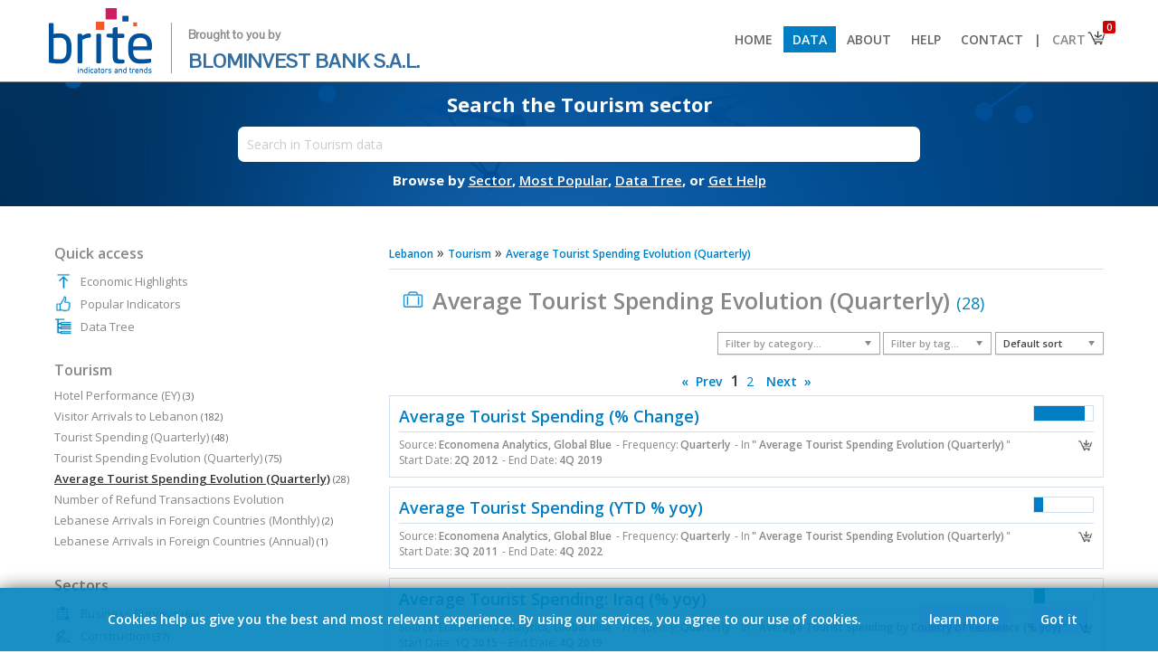

--- FILE ---
content_type: text/html; charset=UTF-8
request_url: https://brite.blominvestbank.com/category/Average-Tourist-Spending-Evolution-Quarterly-3259/
body_size: 9822
content:
<!DOCTYPE HTML PUBLIC "-//W3C//DTD HTML 4.01 Transitional//EN" "http://www.w3.org/TR/html4/loose.dtd">
<html>
<head>
<meta http-equiv="Content-Type" content="text/html; charset=UTF-8">
<meta http-equiv="X-UA-Compatible" content="IE=8,9,10,edge,chrome=1">
<meta name="viewport" content="width=device-width, initial-scale=1.0, maximum-scale=1.0, minimum-scale=1.0, user-scalable=no, target-densityDpi=device-dpi" />

<title>Average Tourist Spending Evolution (Quarterly) - Tourism - Lebanon - BRITE</title>
<base href="https://brite.blominvestbank.com/">

<META NAME="generator" CONTENT="BRITE">
<META NAME="language" CONTENT="English">
<meta http-equiv="expires" content="0">
<meta name="AUTHOR" content="BLOMINVEST BANK, Economena Analytics, All Rights Reserved">
<meta name="COPYRIGHT" content="Copyright (c) 2017 by BLOMINVEST BANK">
<meta name="KEYWORDS" content="">
<meta name="DESCRIPTION" content="">
<meta name="REVISIT-AFTER" content="1 DAYS">
<meta name="RATING" content="GENERAL">
<!--<meta name="msvalidate.01" content="8022E05B78D3F865C699B37E939E9E6A">-->

<link rel="icon" type="image/png" href="favicon-128x128.png">
	
<link href="https://fonts.googleapis.com/css?family=Open+Sans:300,300i,400,400i,600,600i,700,700i|Pontano+Sans|Raleway&amp;subset=latin-ext" rel="stylesheet">
<!--<link href="https://fonts.googleapis.com/css?family=Open+Sans:400,400i,600,600i,700" rel="stylesheet">-->

	<link rel="stylesheet" href="scripts/font-awesome.min.css" type="text/css">

<!--<meta property="fb:page_id" content="194807533960284">-->
<meta property="og:title" content=""> 
<meta property="og:type" content="website">
<meta property="og:url" content="https://brite.blominvestbank.com/category/Average-Tourist-Spending-Evolution-Quarterly-3259/">
<meta property="og:image" content="https://brite.blominvestbank.com/pics/brite-logo-square.png">
<meta property="og:site_name" content="BRITE">
<!--<meta property="og:description" content="Average Tourist Spending Evolution (Quarterly) - Tourism - Lebanon - BRITE">-->
<meta property="og:description" content="">


<!--<link href='scripts/fonts.css?88734' rel='stylesheet' type='text/css'>-->
<link href='scripts/styles.css?63507' rel='stylesheet' type='text/css'>
<script src="scripts/jquery-1.12.0.min.js"></script>
<script src="scripts/scripts.js?31426"></script>
<script src="scripts/scripts-modes.js?76072"></script>

<script src="scripts/chart/highstock.js"></script>
<script type="text/javascript" src="scripts/chart/modules/exporting.js"></script>

<!--<script src="https://code.highcharts.com/stock/5.0.14/highstock.js"></script>
<script src="https://code.highcharts.com/stock/5.0.14/highcharts-more.js"></script>
<script src="https://code.highcharts.com/stock/5.0.14/modules/exporting.js"></script>
<script src="https://code.highcharts.com/stock/5.0.14/modules/offline-exporting.js"></script>-->
<script src="https://highcharts.github.io/export-csv/export-csv.js"></script>

<script type="text/javascript" src="scripts/jqueryui/jquery-ui.min.js"></script>
<link href="scripts/jqueryui/jquery-ui.min.css" rel="stylesheet" type="text/css">
<link href="scripts/jqueryui/jquery-ui.theme.css" rel="stylesheet" type="text/css">

<script type="text/javascript" src="scripts/jquery.mousewheel.js"></script>

<link rel="stylesheet" href="scripts/chosen/chosen.css">       
<script src="scripts/chosen/chosen.jquery.js" type="text/javascript"></script>

<script type="text/javascript" src="./scripts/jquery.tipsy.js"></script>
<link href="./scripts/tipsy.css" rel="stylesheet" type="text/css">

<script type="text/javascript" src="scripts/jquery.nivo.slider.pack.js"></script>
<link href="scripts/nivo-slider.css" rel="stylesheet" type="text/css">
<link href="scripts/default/default.css" rel="stylesheet" type="text/css">

<script type="text/javascript" src="scripts/jstree/_lib/jquery.cookie.js"></script>
<script type="text/javascript" src="scripts/jstree/_lib/jquery.hotkeys.js"></script>
<script type="text/javascript" src="scripts/jstree/jquery.jstree.js"></script>
	
<script type='text/javascript' src='scripts/jquery.particleground.min.js'></script>
	
<script type='text/javascript' src='scripts/jQuery.succinct.min.js'></script>

<!-- Global site tag (gtag.js) - Google Analytics -->
<script async src="https://www.googletagmanager.com/gtag/js?id=UA-108055819-2"></script>
<script>
  window.dataLayer = window.dataLayer || [];
  function gtag(){dataLayer.push(arguments);}
  gtag('js', new Date());

  gtag('config', 'UA-108055819-2');
</script>

</head>

<body class="noselect">



<div class="body">
<script> var isArabic = false;</script><div align="center" class="header2" style="width:100%; background:#fff; position:; z-index:1000; top:0; border-bottom:1px solid #888;"><div class="bodyinner" align="left" style="background:#fff;"><a href="./"><img src="pics/brite-logo.png" height="80" border="0"><div style="vertical-align:top; margin-top:20px; margin-left:17px; padding-left:18px; border:0px solid #000; font-size:22px; display:inline-block; color:#336d9f; line-height:28px; font-family:'Pontano Sans'; border-left:1px solid #999;"><span style="font-size:13px; font-weight:600; color:#888;">Brought to you by</span><br><span>BLOMINVEST BANK S.A.L.</span></div></a><span class="drop" onClick="$('div.menu2').slideToggle();"></span><div class="menu2"><a href="./"><li > Home</li></a><a href="browse/Lebanon-LEB/"><li class="selected"> Data</li></a><a href="about-us/"><li > About</li></a><a href="help/"><li > Help</li></a><a href="contact-us/"><li > Contact</li></a><a class='bar'><li style="cursor:default; background:#fff; color:#666; padding-left:0px; padding-right:0px;"> |</li></a><a href="javascript:void(0)"><li class="cart" style="padding-right:30px; background:#fff; color:#888;"> Cart<img src="pics/basket.png" style="position:absolute; margin-top:-4px; margin-right:-8px;"><div class="counter">0</div></li><div class="cartdata"></div></a></div></div></div><ul class="menu"></ul><div id="particles" align="center"><div class="particules" style="position:absolute;"></div><div class="bodyinner bodyinner1 homepage" align="center" style="border:0px solid #000; position:relative; background:none; max-width:inherit; margin:0; display:none;"><div style="width:80%; max-width: 800px;" align="center"><div style="padding: 20px; min-width: 350px;"><div class="subtitle" style="font-size:15px;">Download thousands of economic indicators from 50+ sources</div><div class="searchbox search" style="margin-top:15px;"><input type="text" placeholder="Search in BRITE Lebanon data" style="width:95%; border-radius: 5px;" value=""><div class="options" style="position:absolute; height:20px; background:#fff; padding-left:5px; padding-right:5px; z-index:4; margin-left:5px; display:none;" align="right"><div class="chartrange2" style="margin:0; margin-top:1px; margin-right:-4px;"><li onClick="SearchFilter2('D');" data-id="D" style="padding-top:0; padding-bottom:1px; margin-right:5px;">Daily</li><li onClick="SearchFilter2('M');" data-id="M" style="padding-top:0; padding-bottom:1px; margin-right:5px;">Monthly</li><li onClick="SearchFilter2('Q');" data-id="Q" style="padding-top:0; padding-bottom:1px; margin-right:5px;">Quarterly</li><li onClick="SearchFilter2('H');" data-id="H" style="padding-top:0; padding-bottom:1px; margin-right:5px;">Semi-Annual</li><li onClick="SearchFilter2('A');" data-id="A" style="padding-top:0; padding-bottom:1px;">Annual</li></div></div><div class="results" style="padding-top:20px;">xxxx</div></div><div class="subtext">Browse by&nbsp;<a href="browse/Lebanon-LEB/" style="color:#fff;"><span>Sector</span></a>,&nbsp;<a href="category/Popular-Indicators-LEB/sort=popular/" style="color:#fff;"><span>Most Popular</span></a>,&nbsp;<a href="category/Data-Tree-LEB/" style="color:#fff;"><span>Data Tree</span></a>,&nbsp;or&nbsp;<a href="help/" style="color:#fff;"><span>Get Help</span></a></div></div></div></div><div class="bodyinner otherpage" align="center" style="border:0px solid #000; position:relative; background:none; max-width:inherit; display:none;"><div style="width:80%; max-width: 800px;" align="center"><div style="padding: 14px; min-width: 350px;"><div class="subtitle" style="margin-top:-10px;">Search BRITE</div><div class="searchbox search" style="margin-top:10px;"><input type="text" placeholder="Search in BRITE Lebanon data" style="width:95%; padding:10px; font-size:14px;" data-id=""><div class="options" style="position:absolute; height:20px; background:#fff; padding-left:5px; padding-right:5px; z-index:4; margin-left:5px; display:none;" align="right"><div class="chartrange2" style="margin:0; margin-top:1px; margin-right:-4px;"><li onClick="SearchFilter('D');" data-id="D" style="padding-top:0; padding-bottom:1px; margin-right:5px;">Daily</li><li onClick="SearchFilter('M');" data-id="M" style="padding-top:0; padding-bottom:1px; margin-right:5px;">Monthly</li><li onClick="SearchFilter('Q');" data-id="Q" style="padding-top:0; padding-bottom:1px; margin-right:5px;">Quarterly</li><li onClick="SearchFilter('H');" data-id="H" style="padding-top:0; padding-bottom:1px; margin-right:5px;">Semi-Annual</li><li onClick="SearchFilter('A');" data-id="A" style="padding-top:0; padding-bottom:1px;">Annual</li></div></div><div class="results" style="padding-top:20px;">xxxx</div></div><div class="subtext">Browse by&nbsp;<a href="browse/Lebanon-LEB/" style="color:#fff;"><span>Sector</span></a>,&nbsp;<a href="category/Popular-Indicators-LEB/sort=popular/" style="color:#fff;"><span>Most Popular</span></a>,&nbsp;<a href="category/Data-Tree-LEB/" style="color:#fff;"><span>Data Tree</span></a>,&nbsp;or&nbsp;<a href="help/" style="color:#fff;"><span>Get Help</span></a></div></div></div></div></div><input type="hidden" class="freqfilter" value=""><style> li.cart div.counter{ position: absolute; font-size: 10px; color:#fff; background: #d00202; padding: 0px; padding-left: 4px; padding-right: 4px; border-radius: 2px; margin-top: -30px; margin-left: 56px; } div.cartdata{ position: absolute; background: #fff; border: 1px solid #ccc; z-index: 100; margin-left: 214px; display: none; width: 200px; /*box-shadow: #aaa 0px 0px 5px 1px;*/ } div.cartdata li{ padding: 3%; width: 94%; font-size: 12px; margin-left: 0px; } div.cartdata li:nth-child(1){ /*border-bottom: 1px solid #ccc !important;*/ } div.cartdata hr{ margin: 0px; padding: 0px; margin-left: 3%; margin-right: 3%; } div.header2 .drop{ display: none; } @media(max-width: 925px) { div.menu2{ float: none; display: none; } div.menu2 > a, div.menu2 > a > li{ display: block; } div.menu2 > a.bar{ display: none; } div.menu2 > a > li{ padding: 10px; border-bottom: 1px solid #ccc; } div.cartdata{ margin-left: 0px; margin-top: -1px; left:12px; } div.header2 .drop{ display: block; float: right; margin-top: 10px; margin-right: 0px; } }</style><script> $(document).ready(function () { StartPartcles(); $("li.cart").on('click', function(event){ event.stopPropagation(); $('div.cartdata').css('right', ($(window).width() - ($('li.cart').offset().left + $('li.cart').outerWidth()))); if( parseInt($('li.cart div.counter').text())>0) $('div.cartdata').slideToggle(function(){ $('div.cartdata').css('right', ($(window).width() - ($('li.cart').offset().left + $('li.cart').outerWidth()))); }); else $('div.cartdata').slideUp(); }); $("body").on('click', function(event){ $('div.cartdata').slideUp(); }); }); $(window).resize(function() { if($(window).width()>925){ $('div.menu2').show(); } $('div.cartdata').css('right', ($(window).width() - ($('li.cart').offset().left + $('li.cart').outerWidth()))); var posleft = $('.otherpage .search input').position().left; $('.otherpage .search div.results') .width( $('.otherpage .search input').width()+10 ) .css('left', posleft ) .css('margin-top','1px'); $('.otherpage .search div.options') .width( $('.otherpage .search input').width()+10-18 ) .css('left', posleft ) .css('margin-top','1px'); }); $('#particles').css('min-height','100px'); $('#particles div.particules').height(134).css('min-height','100px'); $('div.otherpage').fadeIn(); $('div.homepage').remove();</script>
<script>ishome=false;</script><div align="center" class="middleposition"><div class="bodyinner" align="left" style="background:#fff; border:0px solid #000; padding-top:30px; padding-bottom:30px;"><style>.bodyinner2 .table td{padding-top:4px;}.bodyinner2 .table .ttl{font-weight:600;padding-right:10px;}.inditables{padding:10px;}.breadcrumb{font-size:16px;}.breadcrumb a{font-size:12px;}#minmax{margin-top:-8px;font-size:13px;padding-bottom:8px;color:#666;}#minmax > span{font-weight:600;}.bodyinner2 li{display:block;line-height: 38px;border-bottom:1px solid #d4e0ee;}.chosen-container {    font-size: 11px;}.chosen-container .chosen-results li {    padding-top: 4px;    padding-right: 4px;    padding-bottom: 4px;    padding-left: 4px;    line-height: 13px;}.chosen1 .chosen-drop{width:427px;}.chosen3 .chosen-drop{width:244px;}.chosen1{margin-right: 3px;}.chosen1, .chosen2, .chosen3{text-align:left;margin-bottom:5px;}div.listing{cursor: pointer;width: auto;}</style><script>$('.otherpage div.subtitle').html('Search the Tourism sector');$('.otherpage input').attr('placeholder', 'Search in Tourism data');$('.otherpage input').attr('data-id', '33');</script><div class="bodyinner2" style="padding:0px;"><div class="content"><div class="breadcrumb"><a href="browse/Lebanon-LEB/"><span>Lebanon</span></a>  &raquo; <a href="browse/Lebanon-LEB/Tourism-33/"><span>Tourism</span></a>  &raquo; <a href="category/Average-Tourist-Spending-Evolution-Quarterly-3259/" title="Average Tourist Spending Evolution (Quarterly)" class="thehintM"><span>Average Tourist Spending Evolution (Quarterly)</span></a></div><hr><div style="font-size:25px; padding-bottom:18px; padding-top:10px; margin-left:10px; font-weight:600; color:#888"><span class="drop" onClick="$('.bodyinner2 .sidebar').fadeToggle();"></span><img src="pics/sectors/33.png" height="33" style="margin-bottom:-6px; margin-right:5px; border:none;">Average Tourist Spending Evolution (Quarterly) <span style="font-size:18px; font-weight:normal; color: #0083bd;">(28)</span></div>  <div align="right" style="position:; border:0px solid #000; margin-bottom:-30px;">    <select class="chosen1 chosen-ltr" style="width:180px; visibility:;" data-placeholder="Filter by category..." onChange="FilterCat(this.value); FixMobile();">    <option class="first"></option>    <option value="3260" >Average Tourist Spending Evolution by Country of Residence (14)</option><option value="3263" >Average Tourist Spending Evolution by Category (7)</option><option value="3266" >Average Tourist Spending Evolution by Region (5)</option>    </select><select class="chosen3 chosen-ltr" style="width:120px; visibility:;" data-placeholder="Filter by tag..." onChange="FilterTag(this.value); FixMobile();">    <option class="first" value=""></option>        <option value="appliances">Appliances (1)</option><option value="arab">Arab (1)</option><option value="arabia">Arabia (1)</option><option value="areas">Areas (1)</option><option value="average">Average (28)</option><option value="baabda">Baabda (1)</option><option value="beirut">Beirut (1)</option><option value="categories">Categories (1)</option><option value="change">Change (2)</option><option value="clothing">Clothing (1)</option><option value="consumer">Consumer (1)</option><option value="countries">Countries (1)</option><option value="department">Department (1)</option><option value="egypt">Egypt (1)</option><option value="electronics">Electronics (1)</option><option value="fashion">Fashion (1)</option><option value="france">France (1)</option><option value="garden">Garden (1)</option><option value="gifts">Gifts (1)</option><option value="home">Home (1)</option><option value="household">Household (1)</option><option value="iraq">Iraq (3)</option><option value="jewelry">Jewelry (1)</option><option value="jordan">Jordan (1)</option><option value="kesserwan">Kesserwan (1)</option><option value="kuwait">Kuwait (1)</option><option value="lebanon">Lebanon (3)</option><option value="metn">Metn (1)</option><option value="mount">Mount (3)</option><option value="nigeria">Nigeria (1)</option><option value="other">Other (3)</option><option value="qatar">Qatar (1)</option><option value="quarterly">Quarterly (28)</option><option value="republic">Republic (1)</option><option value="saudi">Saudi (1)</option><option value="souvenirs">Souvenirs (1)</option><option value="spending">Spending (28)</option><option value="states">States (1)</option><option value="stores">Stores (1)</option><option value="syrian">Syrian (1)</option><option value="tourist">Tourist (28)</option><option value="united">United (1)</option><option value="watches">Watches (1)</option>    </select>       <select class="chosen2 chosen-ltr" style="width:120px; visibility:;" data-placeholder="Sort by..." onChange="FilterSort(this.value);">    <option value="" selected>Default sort</option>        <option value="name">By name</option>        <option value="popular">By popularity</option>        <!--<option value="updated">By latest updated</option>-->        <option value="enddate">By end date</option>        <option value="startdate">By start date</option>        <option value="frequency">By frequency</option>    </select></div><br><br><script type="text/javascript">$(document).ready(function(){if( /Android|webOS|iPhone|iPad|iPod|BlackBerry/i.test(navigator.userAgent) ){$('select.chosen1 option.first').text('All categories...').value('');$('select.chosen3 option.first').text('All tags...').value('');}else{$('select.chosen1').chosen({disable_search: true,search_contains: true,allow_single_deselect: true,inherit_select_classes: true});$('select.chosen2').chosen({disable_search: true,search_contains: true,allow_single_deselect: true,inherit_select_classes: true});$('select.chosen3').chosen({search_contains: true,allow_single_deselect: true,inherit_select_classes: true});}});</script><div class="paging"><a href="category/Average-Tourist-Spending-Evolution-Quarterly-3259/page=2/">&laquo;&nbsp; Prev</a>&nbsp; <span>1</span><span><a href="category/Average-Tourist-Spending-Evolution-Quarterly-3259/page=2/"> 2 </a></span>&nbsp; <a href="category/Average-Tourist-Spending-Evolution-Quarterly-3259/page=2/">Next &nbsp;&raquo;</a></div><div class="listing" style="position: relative;"><div class="name"><div class="popularity thehint3" title="Popularity 86%"><div style="width:86.1%;"></div></div><a href="series/Average-Tourist-Spending-Change-12600/">Average Tourist Spending (% Change)</a></div><hr><div class="info"><div style="float:right;"><img src="pics/basket.png" width="19" height="19" data-id="12600" class="elebasket thehint3" title="Add to basket" style="cursor:pointer;"></div> Source:<b>Economena Analytics, Global Blue</b> - Frequency:<b>Quarterly</b> - In<b>" Average Tourist Spending Evolution (Quarterly)</b>"<br> Start Date:<b>2Q 2012</b> - End Date:<b>4Q 2019</b></div></div><div class="space"></div><div class="listing" style="position: relative;"><div class="name"><div class="popularity thehint3" title="Popularity 16%"><div style="width:15.8%;"></div></div><a href="series/Average-Tourist-Spending-YTD-yoy-12738/">Average Tourist Spending (YTD % yoy)</a></div><hr><div class="info"><div style="float:right;"><img src="pics/basket.png" width="19" height="19" data-id="12738" class="elebasket thehint3" title="Add to basket" style="cursor:pointer;"></div> Source:<b>Economena Analytics, Global Blue</b> - Frequency:<b>Quarterly</b> - In<b>" Average Tourist Spending Evolution (Quarterly)</b>"<br> Start Date:<b>3Q 2011</b> - End Date:<b>4Q 2022</b></div></div><div class="space"></div><div class="listing" style="position: relative;"><div class="name"><div class="popularity thehint3" title="Popularity 18%"><div style="width:18.3%;"></div></div><a href="series/Average-Tourist-Spending-Iraq-yoy-25137/">Average Tourist Spending: Iraq (% yoy)</a></div><hr><div class="info"><div style="float:right;"><img src="pics/basket.png" width="19" height="19" data-id="25137" class="elebasket thehint3" title="Add to basket" style="cursor:pointer;"></div> Source:<b>Economena Analytics, Global Blue</b> - Frequency:<b>Quarterly</b> - In<b>" Average Tourist Spending by Country of Residence (% yoy)</b>"<br> Start Date:<b>1Q 2015</b> - End Date:<b>4Q 2019</b></div></div><div class="space"></div><div class="listing" style="position: relative;"><div class="name"><div class="popularity thehint3" title="Popularity 19%"><div style="width:19.1%;"></div></div><a href="series/Average-Tourist-Spending-Iraq-Change-25138/">Average Tourist Spending: Iraq (% Change)</a></div><hr><div class="info"><div style="float:right;"><img src="pics/basket.png" width="19" height="19" data-id="25138" class="elebasket thehint3" title="Add to basket" style="cursor:pointer;"></div> Source:<b>Economena Analytics, Global Blue</b> - Frequency:<b>Quarterly</b> - In<b>" Average Tourist Spending by Country of Residence (% Change)</b>"<br> Start Date:<b>1Q 2015</b> - End Date:<b>4Q 2019</b></div></div><div class="space"></div><div class="listing" style="position: relative;"><div class="name"><div class="popularity thehint3" title="Popularity 13%"><div style="width:13.0%;"></div></div><a href="series/Average-Tourist-Spending-Saudi-Arabia-YTD-yoy-12739/">Average Tourist Spending: Saudi Arabia (YTD % yoy)</a></div><hr><div class="info"><div style="float:right;"><img src="pics/basket.png" width="19" height="19" data-id="12739" class="elebasket thehint3" title="Add to basket" style="cursor:pointer;"></div> Source:<b>Economena Analytics, Global Blue</b> - Frequency:<b>Quarterly</b> - In<b>" Average Tourist Spending by Country of Residence (YTD % yoy)</b>"<br> Start Date:<b>3Q 2011</b> - End Date:<b>4Q 2022</b></div></div><div class="space"></div><div class="listing" style="position: relative;"><div class="name"><div class="popularity thehint3" title="Popularity 13%"><div style="width:13.2%;"></div></div><a href="series/Average-Tourist-Spending-UAE-YTD-yoy-12740/">Average Tourist Spending: UAE (YTD % yoy)</a></div><hr><div class="info"><div style="float:right;"><img src="pics/basket.png" width="19" height="19" data-id="12740" class="elebasket thehint3" title="Add to basket" style="cursor:pointer;"></div> Source:<b>Economena Analytics, Global Blue</b> - Frequency:<b>Quarterly</b> - In<b>" Average Tourist Spending by Country of Residence (YTD % yoy)</b>"<br> Start Date:<b>3Q 2011</b> - End Date:<b>4Q 2022</b></div></div><div class="space"></div><div class="listing" style="position: relative;"><div class="name"><div class="popularity thehint3" title="Popularity 19%"><div style="width:19.3%;"></div></div><a href="series/Average-Tourist-Spending-Kuwait-YTD-yoy-12741/">Average Tourist Spending: Kuwait (YTD % yoy)</a></div><hr><div class="info"><div style="float:right;"><img src="pics/basket.png" width="19" height="19" data-id="12741" class="elebasket thehint3" title="Add to basket" style="cursor:pointer;"></div> Source:<b>Economena Analytics, Global Blue</b> - Frequency:<b>Quarterly</b> - In<b>" Average Tourist Spending by Country of Residence (YTD % yoy)</b>"<br> Start Date:<b>3Q 2011</b> - End Date:<b>4Q 2022</b></div></div><div class="space"></div><div class="listing" style="position: relative;"><div class="name"><div class="popularity thehint3" title="Popularity 20%"><div style="width:19.9%;"></div></div><a href="series/Average-Tourist-Spending-Egypt-YTD-yoy-12742/">Average Tourist Spending: Egypt (YTD % yoy)</a></div><hr><div class="info"><div style="float:right;"><img src="pics/basket.png" width="19" height="19" data-id="12742" class="elebasket thehint3" title="Add to basket" style="cursor:pointer;"></div> Source:<b>Economena Analytics, Global Blue</b> - Frequency:<b>Quarterly</b> - In<b>" Average Tourist Spending by Country of Residence (YTD % yoy)</b>"<br> Start Date:<b>3Q 2011</b> - End Date:<b>4Q 2022</b></div></div><div class="space"></div><div class="listing" style="position: relative;"><div class="name"><div class="popularity thehint3" title="Popularity 14%"><div style="width:14.4%;"></div></div><a href="series/Average-Tourist-Spending-Syrian-Arab-Republic-YTD-yoy-12743/">Average Tourist Spending: Syrian Arab Republic (YTD % yoy)</a></div><hr><div class="info"><div style="float:right;"><img src="pics/basket.png" width="19" height="19" data-id="12743" class="elebasket thehint3" title="Add to basket" style="cursor:pointer;"></div> Source:<b>Economena Analytics, Global Blue</b> - Frequency:<b>Quarterly</b> - In<b>" Average Tourist Spending by Country of Residence (YTD % yoy)</b>"<br> Start Date:<b>3Q 2011</b> - End Date:<b>4Q 2022</b></div></div><div class="space"></div><div class="listing" style="position: relative;"><div class="name"><div class="popularity thehint3" title="Popularity 15%"><div style="width:15.0%;"></div></div><a href="series/Average-Tourist-Spending-Jordan-YTD-yoy-12744/">Average Tourist Spending: Jordan (YTD % yoy)</a></div><hr><div class="info"><div style="float:right;"><img src="pics/basket.png" width="19" height="19" data-id="12744" class="elebasket thehint3" title="Add to basket" style="cursor:pointer;"></div> Source:<b>Economena Analytics, Global Blue</b> - Frequency:<b>Quarterly</b> - In<b>" Average Tourist Spending by Country of Residence (YTD % yoy)</b>"<br> Start Date:<b>3Q 2011</b> - End Date:<b>4Q 2019</b></div></div><div class="space"></div><div class="listing" style="position: relative;"><div class="name"><div class="popularity thehint3" title="Popularity 16%"><div style="width:16.3%;"></div></div><a href="series/Average-Tourist-Spending-Qatar-YTD-yoy-12745/">Average Tourist Spending: Qatar (YTD % yoy)</a></div><hr><div class="info"><div style="float:right;"><img src="pics/basket.png" width="19" height="19" data-id="12745" class="elebasket thehint3" title="Add to basket" style="cursor:pointer;"></div> Source:<b>Economena Analytics, Global Blue</b> - Frequency:<b>Quarterly</b> - In<b>" Average Tourist Spending by Country of Residence (YTD % yoy)</b>"<br> Start Date:<b>3Q 2011</b> - End Date:<b>4Q 2022</b></div></div><div class="space"></div><div class="listing" style="position: relative;"><div class="name"><div class="popularity thehint3" title="Popularity 16%"><div style="width:15.8%;"></div></div><a href="series/Average-Tourist-Spending-Iraq-YTD-yoy-25139/">Average Tourist Spending: Iraq (YTD % yoy)</a></div><hr><div class="info"><div style="float:right;"><img src="pics/basket.png" width="19" height="19" data-id="25139" class="elebasket thehint3" title="Add to basket" style="cursor:pointer;"></div> Source:<b>Economena Analytics, Global Blue</b> - Frequency:<b>Quarterly</b> - In<b>" Average Tourist Spending by Country of Residence (YTD % yoy)</b>"<br> Start Date:<b>1Q 2015</b> - End Date:<b>4Q 2019</b></div></div><div class="space"></div><div class="listing" style="position: relative;"><div class="name"><div class="popularity thehint3" title="Popularity 18%"><div style="width:18.2%;"></div></div><a href="series/Average-Tourist-Spending-Nigeria-YTD-yoy-12746/">Average Tourist Spending: Nigeria (YTD % yoy)</a></div><hr><div class="info"><div style="float:right;"><img src="pics/basket.png" width="19" height="19" data-id="12746" class="elebasket thehint3" title="Add to basket" style="cursor:pointer;"></div> Source:<b>Economena Analytics, Global Blue</b> - Frequency:<b>Quarterly</b> - In<b>" Average Tourist Spending by Country of Residence (YTD % yoy)</b>"<br> Start Date:<b>1Q 2012</b> - End Date:<b>3Q 2017</b></div></div><div class="space"></div><div class="listing" style="position: relative;"><div class="name"><div class="popularity thehint3" title="Popularity 18%"><div style="width:17.9%;"></div></div><a href="series/Average-Tourist-Spending-France-YTD-yoy-12747/">Average Tourist Spending: France (YTD % yoy)</a></div><hr><div class="info"><div style="float:right;"><img src="pics/basket.png" width="19" height="19" data-id="12747" class="elebasket thehint3" title="Add to basket" style="cursor:pointer;"></div> Source:<b>Economena Analytics, Global Blue</b> - Frequency:<b>Quarterly</b> - In<b>" Average Tourist Spending by Country of Residence (YTD % yoy)</b>"<br> Start Date:<b>3Q 2011</b> - End Date:<b>4Q 2019</b></div></div><div class="space"></div><div class="listing" style="position: relative;"><div class="name"><div class="popularity thehint3" title="Popularity 17%"><div style="width:16.9%;"></div></div><a href="series/Average-Tourist-Spending-United-States-YTD-yoy-12748/">Average Tourist Spending: United States (YTD % yoy)</a></div><hr><div class="info"><div style="float:right;"><img src="pics/basket.png" width="19" height="19" data-id="12748" class="elebasket thehint3" title="Add to basket" style="cursor:pointer;"></div> Source:<b>Economena Analytics, Global Blue</b> - Frequency:<b>Quarterly</b> - In<b>" Average Tourist Spending by Country of Residence (YTD % yoy)</b>"<br> Start Date:<b>2Q 2012</b> - End Date:<b>4Q 2019</b></div></div><div class="space"></div><div class="listing" style="position: relative;"><div class="name"><div class="popularity thehint3" title="Popularity 15%"><div style="width:15.3%;"></div></div><a href="series/Average-Tourist-Spending-Other-Countries-YTD-yoy-12749/">Average Tourist Spending: Other Countries (YTD % yoy)</a></div><hr><div class="info"><div style="float:right;"><img src="pics/basket.png" width="19" height="19" data-id="12749" class="elebasket thehint3" title="Add to basket" style="cursor:pointer;"></div> Source:<b>Economena Analytics, Global Blue</b> - Frequency:<b>Quarterly</b> - In<b>" Average Tourist Spending by Country of Residence (YTD % yoy)</b>"<br> Start Date:<b>2Q 2012</b> - End Date:<b>4Q 2022</b></div></div><div class="space"></div><div class="listing" style="position: relative;"><div class="name"><div class="popularity thehint3" title="Popularity 15%"><div style="width:15.3%;"></div></div><a href="series/Average-Tourist-Spending-Fashion-and-Clothing-YTD-yoy-12764/">Average Tourist Spending: Fashion and Clothing (YTD % yoy)</a></div><hr><div class="info"><div style="float:right;"><img src="pics/basket.png" width="19" height="19" data-id="12764" class="elebasket thehint3" title="Add to basket" style="cursor:pointer;"></div> Source:<b>Economena Analytics, Global Blue</b> - Frequency:<b>Quarterly</b> - In<b>" Average Tourist Spending by Category (YTD % yoy)</b>"<br> Start Date:<b>2Q 2012</b> - End Date:<b>4Q 2022</b></div></div><div class="space"></div><div class="listing" style="position: relative;"><div class="name"><div class="popularity thehint3" title="Popularity 19%"><div style="width:19.1%;"></div></div><a href="series/Average-Tourist-Spending-Watches-and-Jewelry-YTD-yoy-12765/">Average Tourist Spending: Watches and Jewelry (YTD % yoy)</a></div><hr><div class="info"><div style="float:right;"><img src="pics/basket.png" width="19" height="19" data-id="12765" class="elebasket thehint3" title="Add to basket" style="cursor:pointer;"></div> Source:<b>Economena Analytics, Global Blue</b> - Frequency:<b>Quarterly</b> - In<b>" Average Tourist Spending by Category (YTD % yoy)</b>"<br> Start Date:<b>2Q 2012</b> - End Date:<b>4Q 2022</b></div></div><div class="space"></div><div class="listing" style="position: relative;"><div class="name"><div class="popularity thehint3" title="Popularity 18%"><div style="width:17.5%;"></div></div><a href="series/Average-Tourist-Spending-Home-and-Garden-YTD-yoy-12766/">Average Tourist Spending: Home and Garden (YTD % yoy)</a></div><hr><div class="info"><div style="float:right;"><img src="pics/basket.png" width="19" height="19" data-id="12766" class="elebasket thehint3" title="Add to basket" style="cursor:pointer;"></div> Source:<b>Economena Analytics, Global Blue</b> - Frequency:<b>Quarterly</b> - In<b>" Average Tourist Spending by Category (YTD % yoy)</b>"<br> Start Date:<b>2Q 2012</b> - End Date:<b>4Q 2022</b></div></div><div class="space"></div><div class="listing" style="position: relative;"><div class="name"><div class="popularity thehint3" title="Popularity 13%"><div style="width:13.1%;"></div></div><a href="series/Average-Tourist-Spending-Department-Stores-YTD-yoy-12767/">Average Tourist Spending: Department Stores (YTD % yoy)</a></div><hr><div class="info"><div style="float:right;"><img src="pics/basket.png" width="19" height="19" data-id="12767" class="elebasket thehint3" title="Add to basket" style="cursor:pointer;"></div> Source:<b>Economena Analytics, Global Blue</b> - Frequency:<b>Quarterly</b> - In<b>" Average Tourist Spending by Category (YTD % yoy)</b>"<br> Start Date:<b>2Q 2012</b> - End Date:<b>4Q 2022</b></div></div><div class="paging"><a href="category/Average-Tourist-Spending-Evolution-Quarterly-3259/page=2/">&laquo;&nbsp; Prev</a>&nbsp; <span>1</span><span><a href="category/Average-Tourist-Spending-Evolution-Quarterly-3259/page=2/"> 2 </a></span>&nbsp; <a href="category/Average-Tourist-Spending-Evolution-Quarterly-3259/page=2/">Next &nbsp;&raquo;</a></div></div><div class="sidebar"><div class="leftpanelbox"><div style="color:#888">Quick access</div><ul><li><img src="pics-light/data1.png" width="20" height="20" style="margin-bottom:-5px; margin-right:5px; background:; border:none;">&nbsp;<a href="category/Top-Indicators-LEB/" >Economic Highlights</a></li><li><img src="pics-light/data4.png" width="20" height="20" style="margin-bottom:-5px; margin-right:5px; background:; border:none;">&nbsp;<a href="category/Popular-Indicators-LEB/sort=popular/" >Popular Indicators</a></li><li><img src="pics-light/data6.png" width="20" height="20" style="margin-bottom:-5px; margin-right:5px; background:; border:none;">&nbsp;<a href="category/Data-Tree-LEB/">Data Tree</a></li></ul></div><div class="mario"></div><br><div class="leftpanelbox"><div style="color:#888">Tourism</div><ul><li dir="ltr" style="height:20px;"><span></span><a href="category/Hotel-Performance-EY-1401/" title="Hotel Performance (EY)">Hotel Performance (EY)&nbsp;<span style="color:#666; font-size:11px; font-weight:normal;">(3)</span></a></li><li dir="ltr" style="height:20px;"><span></span><a href="category/Visitor-Arrivals-to-Lebanon-1729/" title="Visitor Arrivals to Lebanon">Visitor Arrivals to Lebanon&nbsp;<span style="color:#666; font-size:11px; font-weight:normal;">(182)</span></a></li><li dir="ltr" style="height:20px;"><span></span><a href="category/Tourist-Spending-Quarterly-3236/" title="Tourist Spending (Quarterly)">Tourist Spending (Quarterly)&nbsp;<span style="color:#666; font-size:11px; font-weight:normal;">(48)</span></a></li><li dir="ltr" style="height:20px;"><span></span><a href="category/Tourist-Spending-Evolution-Quarterly-3254/" title="Tourist Spending Evolution (Quarterly)">Tourist Spending Evolution (Quarterly)&nbsp;<span style="color:#666; font-size:11px; font-weight:normal;">(75)</span></a></li><li dir="ltr" style="height:20px;"><span style="padding-right:3px;"></span><a href="category/Average-Tourist-Spending-Evolution-Quarterly-3259/" title="Average Tourist Spending Evolution (Quarterly)" style="font-weight:600; color:inherit;"><u>Average Tourist Spending Evolution (Quarterly)</u>&nbsp;<span style="color:#666; font-size:11px; font-weight:normal;">(28)</span></a></li><li dir="ltr" style="height:20px;"><span></span><a href="category/Number-of-Refund-Transactions-Evolution-Quarterly-3269/" title="Number of Refund Transactions Evolution (Quarterly)">Number of Refund Transactions Evolution (Quarterly)&nbsp;<span style="color:#666; font-size:11px; font-weight:normal;">(75)</span></a></li><li dir="ltr" style="height:20px;"><span></span><a href="category/Lebanese-Arrivals-in-Foreign-Countries-Monthly-10763/" title="Lebanese Arrivals in Foreign Countries (Monthly)">Lebanese Arrivals in Foreign Countries (Monthly)&nbsp;<span style="color:#666; font-size:11px; font-weight:normal;">(2)</span></a></li><li dir="ltr" style="height:20px;"><span></span><a href="category/Lebanese-Arrivals-in-Foreign-Countries-Annual-10767/" title="Lebanese Arrivals in Foreign Countries (Annual)">Lebanese Arrivals in Foreign Countries (Annual)&nbsp;<span style="color:#666; font-size:11px; font-weight:normal;">(1)</span></a></li></ul></div><br><div class="leftpanelbox"><div style="color:#888">Sectors</div><ul><li><img src="pics/sectors/55.png" height="20" style="margin-bottom:-5px; margin-right:5px; border:none;">&nbsp;<a href="browse/Lebanon-LEB/Business-Surveys-55/" title="Business Surveys">Business Surveys<span style="color:#666; font-size:11px; font-weight:normal;"> (66)</span></a></li><li><img src="pics/sectors/4.png" height="20" style="margin-bottom:-5px; margin-right:5px; border:none;">&nbsp;<a href="browse/Lebanon-LEB/Construction-4/" title="Construction">Construction<span style="color:#666; font-size:11px; font-weight:normal;"> (37)</span></a></li><li><img src="pics/sectors/51.png" height="20" style="margin-bottom:-5px; margin-right:5px; border:none;">&nbsp;<a href="browse/Lebanon-LEB/Earnings-51/" title="Earnings">Earnings<span style="color:#666; font-size:11px; font-weight:normal;"> (1,180)</span></a></li><li><img src="pics/sectors/6.png" height="20" style="margin-bottom:-5px; margin-right:5px; border:none;">&nbsp;<a href="browse/Lebanon-LEB/Education-6/" title="Education">Education<span style="color:#666; font-size:11px; font-weight:normal;"> (133)</span></a></li><li><img src="pics/sectors/27.png" height="20" style="margin-bottom:-5px; margin-right:5px; border:none;">&nbsp;<a href="browse/Lebanon-LEB/Financial-27/" title="Financial">Financial<span style="color:#666; font-size:11px; font-weight:normal;"> (711)</span></a></li><li><img src="pics/sectors/28.png" height="20" style="margin-bottom:-5px; margin-right:5px; border:none;">&nbsp;<a href="browse/Lebanon-LEB/Fiscal-28/" title="Fiscal">Fiscal<span style="color:#666; font-size:11px; font-weight:normal;"> (571)</span></a></li><li><img src="pics/sectors/29.png" height="20" style="margin-bottom:-5px; margin-right:5px; border:none;">&nbsp;<a href="browse/Lebanon-LEB/Foreign-Exchange-29/" title="Foreign Exchange">Foreign Exchange<span style="color:#666; font-size:11px; font-weight:normal;"> (7)</span></a></li><li><img src="pics/sectors/12.png" height="20" style="margin-bottom:-5px; margin-right:5px; border:none;">&nbsp;<a href="browse/Lebanon-LEB/Industrial-Manufacturing-12/" title="Industrial Manufacturing">Industrial Manufacturing<span style="color:#666; font-size:11px; font-weight:normal;"> (77)</span></a></li><li><img src="pics/sectors/49.png" height="20" style="margin-bottom:-5px; margin-right:5px; border:none;">&nbsp;<a href="browse/Lebanon-LEB/Insurance-49/" title="Insurance">Insurance<span style="color:#666; font-size:11px; font-weight:normal;"> (129)</span></a></li><li><img src="pics/sectors/57.png" height="20" style="margin-bottom:-5px; margin-right:5px; border:none;">&nbsp;<a href="browse/Lebanon-LEB/International-57/" title="International">International<span style="color:#666; font-size:11px; font-weight:normal;"> (13)</span></a></li><li><img src="pics/sectors/48.png" height="20" style="margin-bottom:-5px; margin-right:5px; border:none;">&nbsp;<a href="browse/Lebanon-LEB/Labor-48/" title="Labor">Labor<span style="color:#666; font-size:11px; font-weight:normal;"> (61)</span></a></li><li><img src="pics/sectors/35.png" height="20" style="margin-bottom:-5px; margin-right:5px; border:none;">&nbsp;<a href="browse/Lebanon-LEB/Miscellaneous-35/" title="Miscellaneous">Miscellaneous<span style="color:#666; font-size:11px; font-weight:normal;"> (14)</span></a></li><li><img src="pics/sectors/47.png" height="20" style="margin-bottom:-5px; margin-right:5px; border:none;">&nbsp;<a href="browse/Lebanon-LEB/National-Accounts-47/" title="National Accounts">National Accounts<span style="color:#666; font-size:11px; font-weight:normal;"> (407)</span></a></li><li><img src="pics/sectors/20.png" height="20" style="margin-bottom:-5px; margin-right:5px; border:none;">&nbsp;<a href="browse/Lebanon-LEB/Power-and-Utilities-20/" title="Power and Utilities">Power and Utilities<span style="color:#666; font-size:11px; font-weight:normal;"> (4)</span></a></li><li><img src="pics/sectors/30.png" height="20" style="margin-bottom:-5px; margin-right:5px; border:none;">&nbsp;<a href="browse/Lebanon-LEB/Prices-30/" title="Prices">Prices<span style="color:#666; font-size:11px; font-weight:normal;"> (234)</span></a></li><li><img src="pics/sectors/21.png" height="20" style="margin-bottom:-5px; margin-right:5px; border:none;">&nbsp;<a href="browse/Lebanon-LEB/Real-Estate-21/" title="Real Estate">Real Estate<span style="color:#666; font-size:11px; font-weight:normal;"> (118)</span></a></li><li><img src="pics/sectors/22.png" height="20" style="margin-bottom:-5px; margin-right:5px; border:none;">&nbsp;<a href="browse/Lebanon-LEB/Retail-and-Consumer-22/" title="Retail and Consumer">Retail and Consumer<span style="color:#666; font-size:11px; font-weight:normal;"> (4)</span></a></li><li><img src="pics/sectors/31.png" height="20" style="margin-bottom:-5px; margin-right:5px; border:none;">&nbsp;<a href="browse/Lebanon-LEB/Stock-Exchanges-31/" title="Stock Exchanges">Stock Exchanges<span style="color:#666; font-size:11px; font-weight:normal;"> (39)</span></a></li><li><img src="pics/sectors/33.png" height="20" style="margin-bottom:-5px; margin-right:5px; filter: grayscale(100%); border:none;">&nbsp;<a href="browse/Lebanon-LEB/Tourism-33/" title="Tourism" style="font-weight:600; color:inherit;"><u>Tourism</u><span style="color:#666; font-size:11px; font-weight:normal;"> (414)</span></a></li><li><img src="pics/sectors/32.png" height="20" style="margin-bottom:-5px; margin-right:5px; border:none;">&nbsp;<a href="browse/Lebanon-LEB/Trade-32/" title="Trade">Trade<span style="color:#666; font-size:11px; font-weight:normal;"> (1,523)</span></a></li><li><img src="pics/sectors/25.png" height="20" style="margin-bottom:-5px; margin-right:5px; border:none;">&nbsp;<a href="browse/Lebanon-LEB/Transport-25/" title="Transport">Transport<span style="color:#666; font-size:11px; font-weight:normal;"> (152)</span></a></li></ul></div><style> div.leftpanelbox ul li{ cursor: pointer; } div.leftpanelbox ul li:hover{ background: #f6f6f6; }</style><script> $(document).ready(function(){ $('div.leftpanelbox').on('click', 'li', function() { location.assign($(this).find('a').attr('href')); }); });</script> </div><div class="cleared"></div></div><script>function FixMobile(){return;if( /Android|webOS|iPhone|iPad|iPod|BlackBerry/i.test(navigator.userAgent) ){if($("select.chosen1").prop('selectedIndex')!=0){$('select.chosen1 option.first').text('Clear filter...');}else$('select.chosen1 option.first').text( $('select.chosen1').attr('data-placeholder') );if($("select.chosen3").prop('selectedIndex')!=0){$('select.chosen3 option.first').text('Clear filter...');}else$('select.chosen3 option.first').text( $('select.chosen3').attr('data-placeholder') );}}$(document).ready(function(){$('div.listing').on('click', '', function(event) {if(event.target.nodeName!='IMG')location.assign($(this).find('a').attr('href'));});/*if( /Android|webOS|iPhone|iPad|iPod|BlackBerry/i.test(navigator.userAgent) ){$('select option.first').css('color','#0083bd');FixMobile();}*/});$(document).on( 'scroll', document, function(){});setTimeout(function(){ changeViewportMeta(); }, 100);$(document).ready(function () {$(window).resize();});$(window).resize(function() {return;var sizeleft = 380;$('.sidebar').css('margin-left', (sizeleft*(-1))+'px').width(sizeleft-40).fadeIn();$('.bodyinner2').height( $('div.content').height() ).css('margin-left', sizeleft+'px');if($(window).width()<=750){$('div.sidebar').hide();$('.bodyinner2').css('margin-left','0px');}else{$('div.sidebar').show();$('.bodyinner2').css('margin-left', sizeleft+'px');}if($('div.content').height() < $('.sidebar').height()){$('div.content').height( $('.sidebar').height() );}});$(document).scroll(function(){if($(window).width()<=910){$('.sidebar').hide();}return;if($(window).height() < $('.sidebar').height()){   $('.sidebar').css('position','').css('margin-top','0px').show();}else if( $(document).scrollTop() > ($("div.content").offset().top-30) ){var pos = $('div.header2').height() + $('#particles').height() + 30 -10;pos = pos * (-1);if(( $(document).scrollTop() + $('.sidebar').height() +50 ) >( $("div.content").offset().top + $("div.content").height() )){var y = ( $(document).scrollTop() + $('.sidebar').height() +50 ) - ( $("div.content").offset().top + $("div.content").height() );$('.sidebar').css('position','fixed').css('margin-top', (pos-y)+'px');}else{$('.sidebar').css('position','fixed').css('margin-top', pos+'px');}}else{$('.sidebar').css('position','').css('margin-top','-10px').show();}});</script></div></div><div style="padding:5px;"></div>
</div>
<div align="center" style="border-top:1px solid #ccc; color:#888; padding-top:10px;" class="footer2"><div class="bodyinner foot2" align="left" style="background:#fff; color:#888; padding-bottom:20px;"><li style="display:inline-block; width:34%; vertical-align:top;border:0px solid #000; margin-top:-6px;"><div style="display:inline-block; vertical-align:top; margin-right:10px; margin-left:10px"><img src="pics/brite-logo.png" height="84"></div><div style="display:inline-block;font-size:15px; font-weight:600; vertical-align:bottom;" class="footlink">&nbsp;</div></li><li style="display:inline-block; width:24%; vertical-align:top;border:0px solid #000;"><a href="category/Top-Indicators-LEB/sort=popular/"><div style="font-size:16px;">Economic Highlights</div></a><a href="category/Popular-Indicators-LEB/sort=popular/"><div style="font-size:16px;"><div style="font-size:16px;">Popular Indicators</div></a><a href="category/Data-Tree-LEB/"><div style="font-size:16px;"><div style="font-size:16px;">Data Tree</div></a><a href="browse/Lebanon-LEB/"><div style="font-size:16px;">Data</div></a></li><li style="display:inline-block; width:28%; vertical-align:top;border:0px solid #000;"><div style="display:inline-block; vertical-align:top; width:45%;"><a href="about-us/"><div style="font-size:16px;">About</div></a><a href="help/"><div style="font-size:16px;">Help</div></a><a href="contact-us/"><div style="font-size:16px;">Contact</div></a><a href="terms-and-conditions/"><div style="font-size:16px;">Terms&nbsp;&&nbsp;Conditions</div></a><a href="privacy-policy/"><div style="font-size:16px;">Privacy&nbsp;Policy&nbsp;Cookies</div></a></div></li><li style="display:inline-block; width:10%; vertical-align:top; border:0px solid #000;"><div style="font-size:16px;" align="right">Connect with&nbsp;us:</div><div class="sharebtns" align="right"><a href="http://www.blominvestbank.com/" target="_blank"><span data-id=""><i class="fa fa-globe thehint3" title="Blominvest Bank"></i></span></a><a href="http://blog.blominvestbank.com/" target="_blank"><span data-id=""><i class="fa fa-rss-square thehint3" title="Research Blog"></i></span></a><a href="https://www.facebook.com/BlominvestResearch/" target="_blank"><span data-id=""><i class="fa fa-facebook-square thehint3" title="Research Facebook Page"></i></span></a></div></li></div><div class="bodyinner" align="center" style="background:#fff; color:#888; font-size:10px; padding-bottom:20px;">Powered by <a href="https://www.economena.com/" target="_blank">Economena Analytics</a> & <a href="https://www.moodysanalytics.com/" target="_blank">Moody’s Analytics</a><br>Copyright &copy; 2026 BLOMINVEST BANK</div></div><style>@media(max-width: 905px) {div.verticalbar{display: none !important;}div.partners1{display:block !important;}div.partners2{display:block !important;}}div.sharebtns span{font-size: 30px;margin-left: 4px;cursor: pointer;transition: all 0.5s ease;}div.sharebtns a:nth-child(1) span:hover{color:#f15a29}div.sharebtns a:nth-child(2) span:hover{color:#cf1c5f}div.sharebtns a:nth-child(3) span:hover{color:#00529b}div.footer2, div.footer2 a, div.footer2 div{color:#888;text-transform:uppercase !important;font-size: 14.4px !important;font-weight: 600 !important;}div.footer2 .footlink a{color: #017dc3;}div.footer2 a:hover{text-decoration: underline;}</style><script>$(window).resize(function() {/*$('div.foot2 li').css('border','0px solid #000').css('background','#ccc');*/if($(window).width()<=750){$('div.foot2 li:nth-child(1)').css('width','60%').css('margin-top','20px').css('margin-left','145px');$('div.foot2 li:nth-child(2)').css('width','60%').css('margin-top','20px').css('margin-left','158px');$('div.foot2 li:nth-child(3)').css('width','60%').css('margin-top','20px').css('margin-left','158px');$('div.foot2 li:nth-child(4)').css('width','50%').css('margin-top','20px').css('margin-left','158px')}/*else if($(window).width()<=1000){$('div.foot2 li:nth-child(1)').css('width','40%');$('div.foot2 li:nth-child(2)').css('width','60%').css('margin-top','2px').css('margin-left','');;$('div.foot2 li:nth-child(3)').css('width', ($('div.foot2 li:nth-child(1)').width()-148)+'px').css('margin-top','20px').css('margin-left','148px');$('div.foot2 li:nth-child(4)').css('width','').css('margin-top','20px');}*/else{$('div.foot2 li:nth-child(1)').css('width','29%').css('margin-top','2px').css('margin-left','');$('div.foot2 li:nth-child(2)').css('width','28%').css('margin-top','2px').css('margin-left','');$('div.foot2 li:nth-child(3)').css('width','28%').css('margin-top','2px').css('margin-left','');$('div.foot2 li:nth-child(4)').css('width','14%').css('margin-top','2px').css('margin-left','');}});$(document).ready(function () {$(window).resize();});</script><script>
function changeViewportMeta(){
	if ($(window).width() < 500) {
    	// Change viewport for smaller devices
	   // $('meta[name=viewport]').attr('content','width=500, initial-scale=1.0, maximum-scale=1.0, target-densitydpi=device-dpi, user-scalable=yes');
	}
	
if( /Android|webOS|iPhone|iPad|iPod|BlackBerry/i.test(navigator.userAgent) ) {
  var ww = ( $(window).width() < window.screen.width ) ? $(window).width() : window.screen.width; //get proper width
  var mw = 500; // min width of site
  var ratio =  ww / mw; //calculate ratio
  if( ww < mw){ //smaller than minimum size
   $('meta[name=viewport]').attr('content', 'initial-scale=' + ratio + ', maximum-scale=' + ratio + ', minimum-scale=' + ratio + ', user-scalable=yes, width=' + ww);
  }else{ //regular size
   $('meta[name=viewport]').attr('content', 'initial-scale=1.0, maximum-scale=2, minimum-scale=1.0, user-scalable=yes, width=' + ww);
  }
}
	
	$(window).trigger('resize');
}

$(window).bind('orientationchange', changeViewportMeta)

$(document).ready(function(){
	changeViewportMeta();
	
	

});





</script>

<script src="scripts/cookiechoices.js"></script>

<script>
  document.addEventListener('DOMContentLoaded', function(event) {
    cookieChoices.showCookieConsentBar('<div style="border:0px solid #000; margin-right:40px; display:inline-block;">Cookies help us give you the best and most relevant experience. By using our services, you agree to our use of cookies.</div>',
      'Got&nbsp;it', 'learn&nbsp;more', 'privacy-policy/');
  });
</script>

	

<!-- Google Code for Conversion - Download Conversion Page In your html page, add the snippet and call goog_report_conversion when someone clicks on the chosen link or button. -->
<script type="text/javascript">
   /* <![CDATA[ */
   goog_snippet_vars = function() {
     var w = window;
     w.google_conversion_id = 827703510;
     w.google_conversion_label = "aXvQCOqnkXkQ1oHXigM";
     w.google_remarketing_only = false;
   }
   // DO NOT CHANGE THE CODE BELOW.
   goog_report_conversion = function(url) {
     goog_snippet_vars();
     window.google_conversion_format = "3";
     var opt = new Object();
     opt.onload_callback = function() {
     if (typeof(url) != 'undefined') {
       window.location = url;
     }
   }
   var conv_handler = window['google_trackConversion'];
   if (typeof(conv_handler) == 'function') {
     conv_handler(opt);
   }
}
/* ]]> */
</script>
<script type="text/javascript"
   src="//www.googleadservices.com/pagead/conversion_async.js">
</script>

	
<!-- Google Code for Remarketing Tag -->
<script type="text/javascript">
/* <![CDATA[ */
var google_conversion_id = 827703510;
var google_custom_params = window.google_tag_params;
var google_remarketing_only = true;
/* ]]> */
</script>
<script type="text/javascript" src="//www.googleadservices.com/pagead/conversion.js">
</script>
<noscript>
<div style="display:inline;">
<img height="1" width="1" style="border-style:none;" alt="" src="//googleads.g.doubleclick.net/pagead/viewthroughconversion/827703510/?guid=ON&amp;script=0"/>
</div>
</noscript>
	
	
	
</body>
</html>
